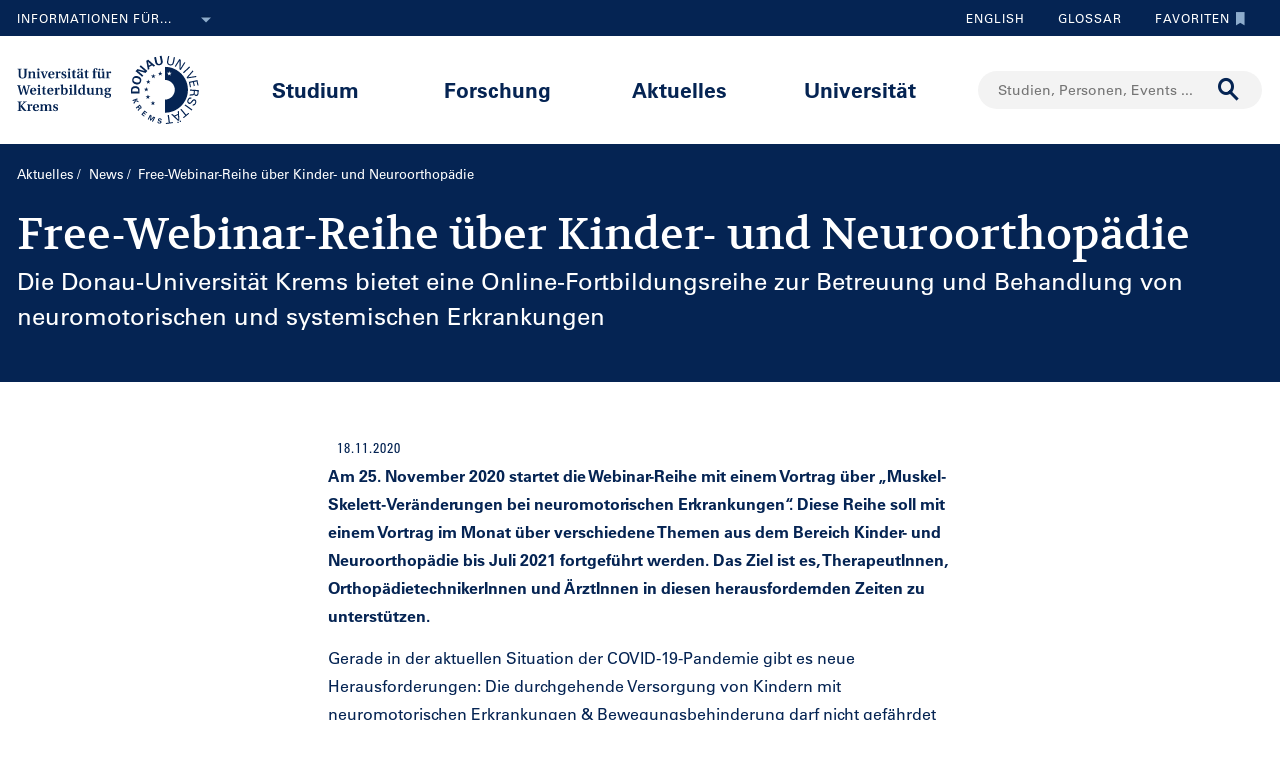

--- FILE ---
content_type: text/html;charset=UTF-8
request_url: https://www.donau-uni.ac.at/de/aktuelles/news/2020/free-webinar-reihe-ueber-kinder--und-neuroorthopaedie0.html
body_size: 15332
content:







<!DOCTYPE html>

<html lang="de">
    <head>
    <!-- Google Tag Manager -->
<script data-cmp-vendor="s905" type="text/plain" class="cmplazyload">(function(w,d,s,l,i){w[l]=w[l]||[];w[l].push({'gtm.start':
new Date().getTime(),event:'gtm.js'});var f=d.getElementsByTagName(s)[0],
j=d.createElement(s),dl=l!='dataLayer'?'&l='+l:'';j.async=true;j.src=
'https://www.googletagmanager.com/gtm.js?id='+i+dl;f.parentNode.insertBefore(j,f);
})(window,document,'script','dataLayer','GTM-5QSKZKZ');</script>
<!-- End Google Tag Manager -->



<meta charset="utf-8">
    <title>Free-Webinar-Reihe über Kinder- und Neuroorthopädie - Universität für Weiterbildung Krems</title>
    <meta name="searchTitle" content="Free-Webinar-Reihe über Kinder- und Neuroorthopädie">
        <meta name="keywords" content="Weninar, Free-Weninar-Reihe, Kinderorthopädie, Neuroorthopädie, neuromotorischen und systemischen Erkrankungen ">
        <meta name="description" content="Die Donau-Universität Krems bietet eine Online-Fortbildungsreihe zur Betreuung und Behandlung von neuromotorischen und systemischen Erkrankungen  ">


        <meta property="og:title" content="Free-Webinar-Reihe über Kinder- und Neuroorthopädie">
        <meta property="og:type" content="article">
        <meta property="og:description" content="Die Donau-Universität Krems bietet eine Online-Fortbildungsreihe zur Betreuung und Behandlung von neuromotorischen und systemischen Erkrankungen  ">
    <meta property="og:url" content="https://www.donau-uni.ac.at/de/aktuelles/news/2020/free-webinar-reihe-ueber-kinder--und-neuroorthopaedie0.html">
        <meta property="og:image" content="https://www.donau-uni.ac.at/.imaging/mte/duk-theme/ogFacebook/dam/Administration/OG-Images/Universitaet-fuer-Weiterbildung-og-image.jpg/jcr:content/Universitaet-fuer-Weiterbildung-og-image.jpg">
        <meta property="og:image:type" content="image/jpeg">
        <meta property="og:image:width" content="1200">
        <meta property="og:image:height" content="630">
        <meta property="og:image" content="https://www.donau-uni.ac.at/.imaging/mte/duk-theme/ogWhatsApp/dam/Administration/OG-Images/Universitaet-fuer-Weiterbildung-Krems-og-image-small.jpg/jcr:content/Universitaet-fuer-Weiterbildung-Krems-og-image-small.jpg">
        <meta property="og:image:type" content="image/jpeg">
        <meta property="og:image:width" content="400">
        <meta property="og:image:height" content="400">
    <meta property="og:locale" content="de_DE">
        <meta property="og:locale:alternate" content="en_GB">
        <meta name="twitter:card" content="summary">
<meta content="width=device-width, initial-scale=1.0, minimum-scale=1.0, maximum-scale=2.0" name="viewport">
<link rel="stylesheet" href="/.resources/duk-templates/resources/base.css?v=3ad5bd00-ed37-45e3-988f-bca764f64dc2" />
<link rel="icon" type="image/png" href="/.resources/duk-templates/resources/images/favicon.ico" />

<meta name="duk-indexer-type" content="crawler">
<meta name="duk-page-type" content="news_page">
<meta name="duk-page-tree" content="/de">
<meta name="duk-suggest-cfq" content="crawler_de">
<meta name="validFrom" content="1970-01-01T00:00:00Z">
<meta name="validTo" content="2100-01-01T00:00:00Z">
<style>html{visibility: hidden; opacity: 0;}</style>
<link rel="preload" href="/.resources/duk-templates/resources/fonts/volkhov/volkhov-v17-latin-regular.woff2" as="font" type="font/woff2" crossorigin="anonymous">
<link rel="preload" href="/.resources/duk-templates/resources/fonts/iconfont/iconfont.ttf?fket2c" as="font" type="font/ttf" crossorigin="anonymous">
<link rel="preload" href="/.resources/duk-templates/resources/fonts/univers/UniversLTW04-55Roman.woff2" as="font" type="font/woff2" crossorigin="anonymous">
<link rel="preload" href="/.resources/duk-templates/resources/fonts/univers/UniversLTW04-57Condensed.woff2" as="font" type="font/woff2" crossorigin="anonymous">
<link rel="preload" href="/.resources/duk-templates/resources/fonts/univers/UniversLTW04-65Bold.woff2" as="font" type="font/woff2" crossorigin="anonymous">
    </head>
    <body>
    <style>
        :root {
            --factboxColor: #052453;
        }
        .color-scheme {
            background-color: #BED0E5 !important;
        }
    </style>
    <!-- Google Tag Manager (noscript) -->
<noscript><iframe title="Google Tag Manager (noscript)" src="https://www.googletagmanager.com/ns.html?id=GTM-5QSKZKZ" height="0" width="0" style="display:none;visibility:hidden" aria-hidden="true"></iframe></noscript>
<!-- End Google Tag Manager (noscript) -->
    <script>window.cmp_setlang = "DE";</script>
    <script>if(!("gdprAppliesGlobally" in window)){window.gdprAppliesGlobally=true}if(!("cmp_id" in window)||window.cmp_id<1){window.cmp_id=0}if(!("cmp_cdid" in window)){window.cmp_cdid="1e47c798caa5"}if(!("cmp_params" in window)){window.cmp_params=""}if(!("cmp_host" in window)){window.cmp_host="b.delivery.consentmanager.net"}if(!("cmp_cdn" in window)){window.cmp_cdn="cdn.consentmanager.net"}if(!("cmp_proto" in window)){window.cmp_proto="https:"}if(!("cmp_codesrc" in window)){window.cmp_codesrc="1"}window.cmp_getsupportedLangs=function(){var b=["DE","EN","FR","IT","NO","DA","FI","ES","PT","RO","BG","ET","EL","GA","HR","LV","LT","MT","NL","PL","SV","SK","SL","CS","HU","RU","SR","ZH","TR","UK","AR","BS"];if("cmp_customlanguages" in window){for(var a=0;a<window.cmp_customlanguages.length;a++){b.push(window.cmp_customlanguages[a].l.toUpperCase())}}return b};window.cmp_getRTLLangs=function(){var a=["AR"];if("cmp_customlanguages" in window){for(var b=0;b<window.cmp_customlanguages.length;b++){if("r" in window.cmp_customlanguages[b]&&window.cmp_customlanguages[b].r){a.push(window.cmp_customlanguages[b].l)}}}return a};window.cmp_getlang=function(j){if(typeof(j)!="boolean"){j=true}if(j&&typeof(cmp_getlang.usedlang)=="string"&&cmp_getlang.usedlang!==""){return cmp_getlang.usedlang}var g=window.cmp_getsupportedLangs();var c=[];var f=location.hash;var e=location.search;var a="languages" in navigator?navigator.languages:[];if(f.indexOf("cmplang=")!=-1){c.push(f.substr(f.indexOf("cmplang=")+8,2).toUpperCase())}else{if(e.indexOf("cmplang=")!=-1){c.push(e.substr(e.indexOf("cmplang=")+8,2).toUpperCase())}else{if("cmp_setlang" in window&&window.cmp_setlang!=""){c.push(window.cmp_setlang.toUpperCase())}else{if(a.length>0){for(var d=0;d<a.length;d++){c.push(a[d])}}}}}if("language" in navigator){c.push(navigator.language)}if("userLanguage" in navigator){c.push(navigator.userLanguage)}var h="";for(var d=0;d<c.length;d++){var b=c[d].toUpperCase();if(g.indexOf(b)!=-1){h=b;break}if(b.indexOf("-")!=-1){b=b.substr(0,2)}if(g.indexOf(b)!=-1){h=b;break}}if(h==""&&typeof(cmp_getlang.defaultlang)=="string"&&cmp_getlang.defaultlang!==""){return cmp_getlang.defaultlang}else{if(h==""){h="EN"}}h=h.toUpperCase();return h};(function(){var u=document;var v=u.getElementsByTagName;var h=window;var o="";var b="_en";if("cmp_getlang" in h){o=h.cmp_getlang().toLowerCase();if("cmp_customlanguages" in h){for(var q=0;q<h.cmp_customlanguages.length;q++){if(h.cmp_customlanguages[q].l.toUpperCase()==o.toUpperCase()){o="en";break}}}b="_"+o}function x(i,e){var w="";i+="=";var s=i.length;var d=location;if(d.hash.indexOf(i)!=-1){w=d.hash.substr(d.hash.indexOf(i)+s,9999)}else{if(d.search.indexOf(i)!=-1){w=d.search.substr(d.search.indexOf(i)+s,9999)}else{return e}}if(w.indexOf("&")!=-1){w=w.substr(0,w.indexOf("&"))}return w}var k=("cmp_proto" in h)?h.cmp_proto:"https:";if(k!="http:"&&k!="https:"){k="https:"}var g=("cmp_ref" in h)?h.cmp_ref:location.href;var j=u.createElement("script");j.setAttribute("data-cmp-ab","1");var c=x("cmpdesign","cmp_design" in h?h.cmp_design:"");var f=x("cmpregulationkey","cmp_regulationkey" in h?h.cmp_regulationkey:"");var r=x("cmpgppkey","cmp_gppkey" in h?h.cmp_gppkey:"");var n=x("cmpatt","cmp_att" in h?h.cmp_att:"");j.src=k+"//"+h.cmp_host+"/delivery/cmp.php?"+("cmp_id" in h&&h.cmp_id>0?"id="+h.cmp_id:"")+("cmp_cdid" in h?"&cdid="+h.cmp_cdid:"")+"&h="+encodeURIComponent(g)+(c!=""?"&cmpdesign="+encodeURIComponent(c):"")+(f!=""?"&cmpregulationkey="+encodeURIComponent(f):"")+(r!=""?"&cmpgppkey="+encodeURIComponent(r):"")+(n!=""?"&cmpatt="+encodeURIComponent(n):"")+("cmp_params" in h?"&"+h.cmp_params:"")+(u.cookie.length>0?"&__cmpfcc=1":"")+"&l="+o.toLowerCase()+"&o="+(new Date()).getTime();j.type="text/javascript";j.async=true;if(u.currentScript&&u.currentScript.parentElement){u.currentScript.parentElement.appendChild(j)}else{if(u.body){u.body.appendChild(j)}else{var t=v("body");if(t.length==0){t=v("div")}if(t.length==0){t=v("span")}if(t.length==0){t=v("ins")}if(t.length==0){t=v("script")}if(t.length==0){t=v("head")}if(t.length>0){t[0].appendChild(j)}}}var m="js";var p=x("cmpdebugunminimized","cmpdebugunminimized" in h?h.cmpdebugunminimized:0)>0?"":".min";var a=x("cmpdebugcoverage","cmp_debugcoverage" in h?h.cmp_debugcoverage:"");if(a=="1"){m="instrumented";p=""}var j=u.createElement("script");j.src=k+"//"+h.cmp_cdn+"/delivery/"+m+"/cmp"+b+p+".js";j.type="text/javascript";j.setAttribute("data-cmp-ab","1");j.async=true;if(u.currentScript&&u.currentScript.parentElement){u.currentScript.parentElement.appendChild(j)}else{if(u.body){u.body.appendChild(j)}else{var t=v("body");if(t.length==0){t=v("div")}if(t.length==0){t=v("span")}if(t.length==0){t=v("ins")}if(t.length==0){t=v("script")}if(t.length==0){t=v("head")}if(t.length>0){t[0].appendChild(j)}}}})();window.cmp_addFrame=function(b){if(!window.frames[b]){if(document.body){var a=document.createElement("iframe");a.style.cssText="display:none";if("cmp_cdn" in window&&"cmp_ultrablocking" in window&&window.cmp_ultrablocking>0){a.src="//"+window.cmp_cdn+"/delivery/empty.html"}a.name=b;a.setAttribute("title","Intentionally hidden, please ignore");a.setAttribute("role","none");a.setAttribute("tabindex","-1");document.body.appendChild(a)}else{window.setTimeout(window.cmp_addFrame,10,b)}}};window.cmp_rc=function(h){var b=document.cookie;var f="";var d=0;while(b!=""&&d<100){d++;while(b.substr(0,1)==" "){b=b.substr(1,b.length)}var g=b.substring(0,b.indexOf("="));if(b.indexOf(";")!=-1){var c=b.substring(b.indexOf("=")+1,b.indexOf(";"))}else{var c=b.substr(b.indexOf("=")+1,b.length)}if(h==g){f=c}var e=b.indexOf(";")+1;if(e==0){e=b.length}b=b.substring(e,b.length)}return(f)};window.cmp_stub=function(){var a=arguments;__cmp.a=__cmp.a||[];if(!a.length){return __cmp.a}else{if(a[0]==="ping"){if(a[1]===2){a[2]({gdprApplies:gdprAppliesGlobally,cmpLoaded:false,cmpStatus:"stub",displayStatus:"hidden",apiVersion:"2.0",cmpId:31},true)}else{a[2](false,true)}}else{if(a[0]==="getUSPData"){a[2]({version:1,uspString:window.cmp_rc("")},true)}else{if(a[0]==="getTCData"){__cmp.a.push([].slice.apply(a))}else{if(a[0]==="addEventListener"||a[0]==="removeEventListener"){__cmp.a.push([].slice.apply(a))}else{if(a.length==4&&a[3]===false){a[2]({},false)}else{__cmp.a.push([].slice.apply(a))}}}}}}};window.cmp_gpp_ping=function(){return{gppVersion:"1.0",cmpStatus:"stub",cmpDisplayStatus:"hidden",supportedAPIs:["tcfca","usnat","usca","usva","usco","usut","usct"],cmpId:31}};window.cmp_gppstub=function(){var a=arguments;__gpp.q=__gpp.q||[];if(!a.length){return __gpp.q}var g=a[0];var f=a.length>1?a[1]:null;var e=a.length>2?a[2]:null;if(g==="ping"){return window.cmp_gpp_ping()}else{if(g==="addEventListener"){__gpp.e=__gpp.e||[];if(!("lastId" in __gpp)){__gpp.lastId=0}__gpp.lastId++;var c=__gpp.lastId;__gpp.e.push({id:c,callback:f});return{eventName:"listenerRegistered",listenerId:c,data:true,pingData:window.cmp_gpp_ping()}}else{if(g==="removeEventListener"){var h=false;__gpp.e=__gpp.e||[];for(var d=0;d<__gpp.e.length;d++){if(__gpp.e[d].id==e){__gpp.e[d].splice(d,1);h=true;break}}return{eventName:"listenerRemoved",listenerId:e,data:h,pingData:window.cmp_gpp_ping()}}else{if(g==="getGPPData"){return{sectionId:3,gppVersion:1,sectionList:[],applicableSections:[0],gppString:"",pingData:window.cmp_gpp_ping()}}else{if(g==="hasSection"||g==="getSection"||g==="getField"){return null}else{__gpp.q.push([].slice.apply(a))}}}}}};window.cmp_msghandler=function(d){var a=typeof d.data==="string";try{var c=a?JSON.parse(d.data):d.data}catch(f){var c=null}if(typeof(c)==="object"&&c!==null&&"__cmpCall" in c){var b=c.__cmpCall;window.__cmp(b.command,b.parameter,function(h,g){var e={__cmpReturn:{returnValue:h,success:g,callId:b.callId}};d.source.postMessage(a?JSON.stringify(e):e,"*")})}if(typeof(c)==="object"&&c!==null&&"__uspapiCall" in c){var b=c.__uspapiCall;window.__uspapi(b.command,b.version,function(h,g){var e={__uspapiReturn:{returnValue:h,success:g,callId:b.callId}};d.source.postMessage(a?JSON.stringify(e):e,"*")})}if(typeof(c)==="object"&&c!==null&&"__tcfapiCall" in c){var b=c.__tcfapiCall;window.__tcfapi(b.command,b.version,function(h,g){var e={__tcfapiReturn:{returnValue:h,success:g,callId:b.callId}};d.source.postMessage(a?JSON.stringify(e):e,"*")},b.parameter)}if(typeof(c)==="object"&&c!==null&&"__gppCall" in c){var b=c.__gppCall;window.__gpp(b.command,function(h,g){var e={__gppReturn:{returnValue:h,success:g,callId:b.callId}};d.source.postMessage(a?JSON.stringify(e):e,"*")},"parameter" in b?b.parameter:null,"version" in b?b.version:1)}};window.cmp_setStub=function(a){if(!(a in window)||(typeof(window[a])!=="function"&&typeof(window[a])!=="object"&&(typeof(window[a])==="undefined"||window[a]!==null))){window[a]=window.cmp_stub;window[a].msgHandler=window.cmp_msghandler;window.addEventListener("message",window.cmp_msghandler,false)}};window.cmp_setGppStub=function(a){if(!(a in window)||(typeof(window[a])!=="function"&&typeof(window[a])!=="object"&&(typeof(window[a])==="undefined"||window[a]!==null))){window[a]=window.cmp_gppstub;window[a].msgHandler=window.cmp_msghandler;window.addEventListener("message",window.cmp_msghandler,false)}};window.cmp_addFrame("__cmpLocator");if(!("cmp_disableusp" in window)||!window.cmp_disableusp){window.cmp_addFrame("__uspapiLocator")}if(!("cmp_disabletcf" in window)||!window.cmp_disabletcf){window.cmp_addFrame("__tcfapiLocator")}if(!("cmp_disablegpp" in window)||!window.cmp_disablegpp){window.cmp_addFrame("__gppLocator")}window.cmp_setStub("__cmp");if(!("cmp_disabletcf" in window)||!window.cmp_disabletcf){window.cmp_setStub("__tcfapi")}if(!("cmp_disableusp" in window)||!window.cmp_disableusp){window.cmp_setStub("__uspapi")}if(!("cmp_disablegpp" in window)||!window.cmp_disablegpp){window.cmp_setGppStub("__gpp")};</script>


        <div class="navigation" role="region" aria-label="Navigationsbereich">
<nav class="accessibility-nav" role="navigation" aria-label="Barrierefreiheit Navigation">
    <ul>
            <li>
                <a href="#mainContent">Zum Hauptinhalt springen</a>
            </li>
            <li>
                <a href="#search">Zur Suchmaske springen</a>
            </li>
            <li>
                <a href="#main-nav">Zur Hauptnavigation springen</a>
            </li>
            <li>
                <a href="#top-nav">Zur Toolnavigation springen</a>
            </li>
    </ul>
</nav>
<nav id="top-nav" class="top-nav" role="navigation" aria-label="Toolnavigation">
    <div class="container">
            <div class="left-top-nav col-lg-6">

    <div class="info-dropdown dropdown">
        <button class="btn btn-primary dropdown-toggle" type="button" data-toggle="dropdown">Informationen für...<em class="icon-ic_Arrow_Down"></em></button>
        <ul class="dropdown-menu">
                <li>


















        <a href="/de/zielgruppen/studieninteressierte.html"
            >
                <em class="icon-ic-arrow-dropdown-right"></em>
            
            <span>Studieninteressierte</span>
            
            <div class="clearfix"></div>
        </a>

</li>
                <li>


















        <a href="/de/zielgruppen/studierende.html"
            >
                <em class="icon-ic-arrow-dropdown-right"></em>
            
            <span>Studierende</span>
            
            <div class="clearfix"></div>
        </a>

</li>
                <li>


















        <a href="/de/zielgruppen/wissenschafterinnen.html"
            >
                <em class="icon-ic-arrow-dropdown-right"></em>
            
            <span>Wissenschafter_innen</span>
            
            <div class="clearfix"></div>
        </a>

</li>
                <li>


















        <a href="/de/aktuelles/presse-medien.html"
            >
                <em class="icon-ic-arrow-dropdown-right"></em>
            
            <span>Presse &amp; Medien</span>
            
            <div class="clearfix"></div>
        </a>

</li>
                <li>


















        <a href="/de/zielgruppen/absolventinnen.html"
            >
                <em class="icon-ic-arrow-dropdown-right"></em>
            
            <span>Absolvent_innen</span>
            
            <div class="clearfix"></div>
        </a>

</li>
                <li>


















        <a href="/de/zielgruppen/besucherinnen.html"
            >
                <em class="icon-ic-arrow-dropdown-right"></em>
            
            <span>Besucher_innen</span>
            
            <div class="clearfix"></div>
        </a>

</li>
                <li>


















        <a href="/de/zielgruppen/mitarbeiterinnen.html"
            >
                <em class="icon-ic-arrow-dropdown-right"></em>
            
            <span>Mitarbeiter_innen</span>
            
            <div class="clearfix"></div>
        </a>

</li>
                <li>


















        <a href="/de/universitaet/organisation/karriereportal.html"
            >
                <em class="icon-ic-arrow-dropdown-right"></em>
            
            <span>Bewerber_innen</span>
            
            <div class="clearfix"></div>
        </a>

</li>
        </ul>
    </div>
            </div>
            <div class="right-top-nav col-lg-6">


                
                <a href="/en/news/news.html" class="lang-switch">
                English
                </a>
                


        <a href="/de/glossar.html" class="alphabetical"><span class="visually-hidden">Zum Glossar</span>Glossar</a>


        <a href="/de/services/favorites.html" class="favorite-link overlay-opener" data-src="/de/services/emptyfavoritesoverlaypage.html"><span class="visually-hidden">Zu den Favoriten</span>Favoriten<em class="icon-ic_Bookmark_Idle"></em></a>

            </div>
    </div>
</nav>



<nav id="main-nav" class="main-nav" role="navigation" aria-label="Seiteninhalt">
    <div class="container">
        <div class="left-main-nav col-lg-2 col-sm-5">
            <a title="Universität für Weiterbildung Krems" href="/de.html">
                    <img src="/dam/jcr:54ce3053-4fde-4d50-9e70-1c1a357be660/uwk-logo-dt-blue.svg" alt="Logo - Universität für Weiterbildung Krems" />
            </a>
            <span class="helper"></span>
        </div>
        <div class="mid-main-nav col-lg-7">
            <a href="#" class="go-back">Zurück</a>
            <ul role="menu">
                            <li class="uuid-cae4bcb0-0411-4abc-a873-3e7cd313353c"><a href="/de/studium.html">Studium</a>
                                <ul class="duk-mdd">
                                    <li>
                                        <div class="megadropdown">
                                            <div class="container">
                                                        




<div class="col-lg-3 conn">







        <a class="teaser-outer teaser-outer-hl" href="/de/studium.html" target="_self">









    <div class="teaser  highlight  bg-transparent" >





            <div class="teaser-flex">
        <div class="img-wrapper center">
            <img src="/.imaging/mte/duk-theme/teaser/dam/DUK-Bildwelt/Campus/Teaserbilder/universitaet-fuer-weiterbildung-krems-campus-architektur-5.jpg/jcr:content/universitaet-fuer-weiterbildung-krems-campus-architektur-5.jpg" alt="" title="&copy; Walter Skokanitsch" />
        </div>
                    <div class="content-wrapper">
                            <h3>Weiterbilden an der Universität Krems</h3>
                    </div>

            </div>



    </div>
    </a>






        <a class="teaser-outer teaser-outer-hl" href="/de/studium/studium-suchen.html" target="_self">









    <div class="teaser  highlight  bg-transparent" >





            <div class="teaser-flex">
        <div class="img-wrapper center">
            <img src="/.imaging/mte/duk-theme/teaser/dam/Donau-Uni/Studium/MDD/Stackable-Programs-Weiterbildungsprogramme-UWK-Walter-Skokanitsch.jpg/jcr:content/Stackable-Programs-Weiterbildungsprogramme-UWK-Walter-Skokanitsch.jpg" alt="Imagebild" title="&copy; Walter Skokanitsch" />
        </div>
                    <div class="content-wrapper">
                            <h3>Zur Studiensuche</h3>
                    </div>

            </div>



    </div>
    </a>

</div>

    
    




<div class="col-lg-3 bg-transparent">
        <div class="hline">
            <p>
                    Ihr Studium finden
                    <em class="icon-ic-arrow-right"></em>
            </p>
        </div>


















            <!-- headline -->
            <p  class="">
            
            Nach Themen
            
            
            
            </p>

        <ul class="linkList">

    <li>


















        <a href="/de/studium/studium-suchen.html?scrollheight=0&amp;sorting=ascend&amp;queryStr=&amp;activeSubjects=912c4ab0-37fb-4e26-9ede-45405493f5bb%3B&amp;subjects-header=false&amp;subjects=912c4ab0-37fb-4e26-9ede-45405493f5bb&amp;subsubject-header=true&amp;research-header=false&amp;subresearch-header-1=false&amp;subresearch-header-2=false&amp;format-header=false&amp;lang-header=false&amp;subsubject-header=true&amp;subresearch-header-1=false&amp;subresearch-header-2=false"
            >
            
            <span>Bauen &amp; Umwelt</span>
            
            <div class="clearfix"></div>
        </a>

</li>
    <li>


















        <a href="/de/studium/studium-suchen.html?scrollheight=0&amp;sorting=ascend&amp;queryStr=&amp;activeSubjects=b3c2664f-4d5e-4495-ba48-a3ccf3802f78%3B&amp;subjects-header=false&amp;subjects=b3c2664f-4d5e-4495-ba48-a3ccf3802f78&amp;subsubject-header=true&amp;research-header=false&amp;subresearch-header-1=false&amp;subresearch-header-2=false&amp;format-header=false&amp;lang-header=false&amp;subsubject-header=true&amp;subresearch-header-1=false&amp;subresearch-header-2=false"
            >
            
            <span>Bildung</span>
            
            <div class="clearfix"></div>
        </a>

</li>
    <li>


















        <a href="/de/studium/studium-suchen.html?scrollheight=0&amp;sorting=ascend&amp;queryStr=&amp;activeSubjects=cee7326b-46da-4454-87bf-fdee349ded70%3B&amp;subjects-header=false&amp;subjects=cee7326b-46da-4454-87bf-fdee349ded70&amp;subsubject-header=true&amp;research-header=false&amp;subresearch-header-1=false&amp;subresearch-header-2=false&amp;format-header=false&amp;lang-header=false&amp;subsubject-header=true&amp;subresearch-header-1=false&amp;subresearch-header-2=false"
            >
            
            <span>Digitalisierung &amp; Sensorik</span>
            
            <div class="clearfix"></div>
        </a>

</li>
    <li>


















        <a href="/de/studium/studium-suchen.html?scrollheight=0&amp;sorting=ascend&amp;queryStr=&amp;activeSubjects=4857ea2d-0f3d-4950-99c6-e12ea2f2e43f%3B&amp;subjects-header=false&amp;subjects=4857ea2d-0f3d-4950-99c6-e12ea2f2e43f&amp;subsubject-header=true&amp;research-header=false&amp;subresearch-header-1=false&amp;subresearch-header-2=false&amp;format-header=false&amp;lang-header=false&amp;subsubject-header=true&amp;subresearch-header-1=false&amp;subresearch-header-2=false"
            >
            
            <span>Gesundheit &amp; Medizin</span>
            
            <div class="clearfix"></div>
        </a>

</li>
    <li>


















        <a href="/de/studium/studium-suchen.html?scrollheight=0&amp;sorting=ascend&amp;queryStr=&amp;activeSubjects=f09f6b13-5aa1-41ae-a8b2-91bf37aa1cdf%3B&amp;subjects-header=false&amp;subjects=f09f6b13-5aa1-41ae-a8b2-91bf37aa1cdf&amp;subsubject-header=true&amp;research-header=false&amp;subresearch-header-1=false&amp;subresearch-header-2=false&amp;format-header=false&amp;lang-header=false&amp;subsubject-header=true&amp;subresearch-header-1=false&amp;subresearch-header-2=false"
            >
            
            <span>Kunst &amp; Kultur</span>
            
            <div class="clearfix"></div>
        </a>

</li>
    <li>


















        <a href="/de/studium/studium-suchen.html?scrollheight=0&amp;sorting=ascend&amp;queryStr=&amp;activeSubjects=24bbbfa6-c499-436a-b024-a06998efd076%3B&amp;subjects-header=false&amp;subjects=24bbbfa6-c499-436a-b024-a06998efd076&amp;subsubject-header=true&amp;research-header=false&amp;subresearch-header-1=false&amp;subresearch-header-2=false&amp;format-header=false&amp;lang-header=false&amp;subsubject-header=true&amp;subresearch-header-1=false&amp;subresearch-header-2=false"
            >
            
            <span>Medien &amp; Kommunikation</span>
            
            <div class="clearfix"></div>
        </a>

</li>
    <li>


















        <a href="/de/studium/studium-suchen.html?scrollheight=0&amp;sorting=ascend&amp;queryStr=&amp;activeSubjects=1559274b-4a7b-4319-b80b-42c1a927eec9%3B&amp;subjects-header=false&amp;subjects=1559274b-4a7b-4319-b80b-42c1a927eec9&amp;subsubject-header=true&amp;research-header=false&amp;subresearch-header-1=false&amp;subresearch-header-2=false&amp;format-header=false&amp;lang-header=false&amp;subsubject-header=true&amp;subresearch-header-1=false&amp;subresearch-header-2=false"
            >
            
            <span>Migration &amp; Internationales</span>
            
            <div class="clearfix"></div>
        </a>

</li>
    <li>


















        <a href="/de/studium/studium-suchen.html?scrollheight=0&amp;sorting=ascend&amp;queryStr=&amp;activeSubjects=ba234ff8-f0d2-48ea-86ca-002e3df301fa%3B&amp;subjects-header=false&amp;subjects=ba234ff8-f0d2-48ea-86ca-002e3df301fa&amp;subsubject-header=true&amp;research-header=false&amp;subresearch-header-1=false&amp;subresearch-header-2=false&amp;format-header=false&amp;lang-header=false&amp;subsubject-header=true&amp;subresearch-header-1=false&amp;subresearch-header-2=false"
            >
            
            <span>Psychotherapie &amp; Soziales</span>
            
            <div class="clearfix"></div>
        </a>

</li>
    <li>


















        <a href="/de/studium/studium-suchen.html?scrollheight=0&amp;sorting=ascend&amp;queryStr=&amp;activeSubjects=61143b1e-b2e7-4fc1-b0dd-0c7484bc8fc0%3B&amp;subjects-header=false&amp;subjects=61143b1e-b2e7-4fc1-b0dd-0c7484bc8fc0&amp;subsubject-header=true&amp;research-header=false&amp;subresearch-header-1=false&amp;subresearch-header-2=false&amp;format-header=false&amp;lang-header=false&amp;subsubject-header=true&amp;subresearch-header-1=false&amp;subresearch-header-2=false"
            >
            
            <span>Recht &amp; Verwaltung</span>
            
            <div class="clearfix"></div>
        </a>

</li>
    <li>


















        <a href="/de/studium/studium-suchen.html?scrollheight=0&amp;sorting=ascend&amp;queryStr=&amp;activeSubjects=be9167ee-916d-4591-a68c-2f58a96cea8d%3B&amp;subjects-header=false&amp;subjects=be9167ee-916d-4591-a68c-2f58a96cea8d&amp;subsubject-header=true&amp;research-header=false&amp;subresearch-header-1=false&amp;subresearch-header-2=false&amp;format-header=false&amp;lang-header=false&amp;subsubject-header=true&amp;subresearch-header-1=false&amp;subresearch-header-2=false"
            >
            
            <span>Wirtschaft &amp; Unternehmensführung</span>
            
            <div class="clearfix"></div>
        </a>

</li>


        </ul>

</div>

    
    




<div class="col-lg-3 bg-transparent">
        <div class="hline">
            <p class="mdd-no-headline">
                    
            </p>
        </div>


















            <!-- headline -->
            <p  class="">
            
            Nach Studienvariante
            
            
            
            </p>

        <ul class="linkList">

    <li>


















        <a href="/de/studium/studium-suchen.html?scrollheight=351.20001220703125&amp;queryStr=&amp;subjects-header=false&amp;subsubject-header=false&amp;research-header=false&amp;degrees=PhD&amp;subresearch-header-1=false&amp;subresearch-header-2=false&amp;format-header=false&amp;lang-header=false&amp;subsubject-header=false&amp;subresearch-header-1=false&amp;subresearch-header-2=false"
            >
            
            <span>PhD</span>
            
            <div class="clearfix"></div>
        </a>

</li>
    <li>


















        <a href="/de/studium/studium-suchen.html?scrollheight=0&amp;queryStr=&amp;subjects-header=false&amp;subsubject-header=false&amp;research-header=false&amp;degrees=Master&amp;subresearch-header-1=true&amp;subresearch-header-2=false&amp;format-header=false&amp;lang-header=false&amp;subsubject-header=false&amp;subresearch-header-1=true&amp;subresearch-header-2=false"
            >
            
            <span>Master, MBA, LL.M.</span>
            
            <div class="clearfix"></div>
        </a>

</li>
    <li>


















        <a href="/de/studium/studium-suchen.html?scrollheight=0&amp;queryStr=&amp;subjects-header=false&amp;subsubject-header=false&amp;research-header=false&amp;degrees=Bachelor&amp;subresearch-header-1=false&amp;subresearch-header-2=true&amp;format-header=false&amp;lang-header=false&amp;subsubject-header=false&amp;subresearch-header-1=false&amp;subresearch-header-2=true"
            >
            
            <span>Bachelor</span>
            
            <div class="clearfix"></div>
        </a>

</li>
    <li>


















        <a href="/de/studium/studium-suchen.html?scrollheight=160&amp;queryStr=&amp;subjects-header=false&amp;subsubject-header=true&amp;research-header=false&amp;degrees=Academic+Expert+Program&amp;subresearch-header-1=true&amp;subresearch-header-2=true&amp;format-header=false&amp;lang-header=false&amp;subsubject-header=true&amp;subresearch-header-1=true&amp;subresearch-header-2=true"
            >
            
            <span>Academic Expert Program</span>
            
            <div class="clearfix"></div>
        </a>

</li>
    <li>


















        <a href="/de/studium/studium-suchen.html?scrollheight=0&amp;queryStr=&amp;subjects-header=false&amp;subsubject-header=false&amp;research-header=false&amp;degrees=Certificate+Program&amp;subresearch-header-1=false&amp;subresearch-header-2=false&amp;format-header=false&amp;lang-header=false&amp;subsubject-header=false&amp;subresearch-header-1=false&amp;subresearch-header-2=false"
            >
            
            <span>Certificate Program</span>
            
            <div class="clearfix"></div>
        </a>

</li>
    <li>


















        <a href="/de/studium/studium-suchen.html?scrollheight=145.60000610351562&amp;queryStr=&amp;subjects-header=false&amp;subsubject-header=true&amp;research-header=false&amp;degrees=Micro-Credential+Program&amp;subresearch-header-1=true&amp;subresearch-header-2=true&amp;format-header=false&amp;lang-header=false&amp;subsubject-header=true&amp;subresearch-header-1=true&amp;subresearch-header-2=true"
            >
            
            <span>Micro-Credential Program</span>
            
            <div class="clearfix"></div>
        </a>

</li>
    <li>


















        <a href="/de/studium/studium-suchen.html?scrollheight=163.1999969482422&amp;queryStr=&amp;subjects-header=false&amp;subsubject-header=true&amp;research-header=false&amp;degrees=Seminar&amp;subresearch-header-1=true&amp;subresearch-header-2=true&amp;format-header=false&amp;lang-header=false&amp;subsubject-header=true&amp;subresearch-header-1=true&amp;subresearch-header-2=true"
            >
            
            <span>Seminar</span>
            
            <div class="clearfix"></div>
        </a>

</li>


        </ul>

</div>

    
    




<div class="col-lg-3 empty-subheadline">
        <div class="hline">
            <p>
                    Rund ums Studieren
                    <em class="icon-ic-arrow-right"></em>
            </p>
        </div>














        <ul class="linkList">

    <li>


















        <a href="/de/studium/studienangebot.html"
            >
            
            <span>Studienangebot</span>
            
            <div class="clearfix"></div>
        </a>

</li>
    <li>


















        <a href="/de/studium/studienangebot/stackable-program.html"
            >
            
            <span>Stackable Programs</span>
            
            <div class="clearfix"></div>
        </a>

</li>
    <li>


















        <a href="/de/studium/berufsbegleitend-studieren.html"
            >
            
            <span>Berufsbegleitend studieren</span>
            
            <div class="clearfix"></div>
        </a>

</li>
    <li>


















        <a href="/de/universitaet/service/barrierefrei-studieren.html"
            >
            
            <span>Barrierefrei studieren</span>
            
            <div class="clearfix"></div>
        </a>

</li>
    <li>


















        <a href="/de/studium/studienorganisation.html"
            >
            
            <span>Studienorganisation</span>
            
            <div class="clearfix"></div>
        </a>

</li>
    <li>


















        <a href="/de/studium/studienorganisation/bewerbung.html"
            >
            
            <span>Bewerbung &amp; Zulassung</span>
            
            <div class="clearfix"></div>
        </a>

</li>
    <li>


















        <a href="/de/studium/studienorganisation/stipendien-finanzierung.html"
            >
            
            <span>Stipendien &amp; Finanzierung</span>
            
            <div class="clearfix"></div>
        </a>

</li>
    <li>


















        <a href="/de/universitaet/campus-krems/studieren-in-krems.html"
            >
            
            <span>Studieren in Krems</span>
            
            <div class="clearfix"></div>
        </a>

</li>
    <li>


















        <a href="/de/services/infomaterialbestellung.html"
            >
            
            <span>Infomaterial</span>
            
            <div class="clearfix"></div>
        </a>

</li>
    <li>


















        <a href="/de/studium/haeufige-fragen.html"
            >
            
            <span>Häufige Fragen</span>
            
            <div class="clearfix"></div>
        </a>

</li>


        </ul>

</div>

    
    
                                                                </div><div class="container">
                                                                <div class="col-lg-7 tag-row">





                                                                </div>
                                                <div class="col-lg-5">
                                                    <p class="caption">Universität für Weiterbildung Krems</p>
                                                </div>
                                            </div>
                                        </div>
                                    </li>
                                </ul>
                            </li>
                            <li class="uuid-6319bcbe-ac37-47b6-bb00-63b69e9fdca4"><a href="/de/forschung.html">Forschung</a>
                                <ul class="duk-mdd">
                                    <li>
                                        <div class="megadropdown">
                                            <div class="container">
                                                        




<div class="col-lg-3 conn">







        <a class="teaser-outer teaser-outer-hl" href="/de/aktuelles/news/2018/core-facility-geraete-eroeffnen-neues-methodenspektrum.html" target="_self">









    <div class="teaser  highlight has-tooltip  bg-transparent" >





            <div class="teaser-flex">
        <div class="img-wrapper center">
            <img src="/.imaging/mte/duk-theme/teaser/dam/Donau-Uni/Forschung/MDD/teaser-core-facility-geraete_-_skokanitsch-fotografie.jpg/jcr:content/teaser-core-facility-geraete_-_skokanitsch-fotografie.jpg" alt="Forschung" title="&copy; Walter Skokanitsch" />
        </div>
                    <div class="content-wrapper">
                            <h3>Core Facility</h3>
                            <p>Ger&auml;te er&ouml;ffnen neues Methodenspektrum</p>

                    </div>

            </div>



    </div>
    </a>

</div>

    
    




<div class="col-lg-3 empty-subheadline">
        <div class="hline">
            <p>
                    Schwerpunkte
                    <em class="icon-ic-arrow-right"></em>
            </p>
        </div>














        <ul class="linkList">

    <li>


















        <a href="/de/forschung/forschungsschwerpunkte/weiterbildungsforschung.html"
            >
            
            <span>Bildungstechnologien und Weiterbildungsforschung </span>
            
            <div class="clearfix"></div>
        </a>

</li>
    <li>


















        <a href="/de/forschung/forschungsschwerpunkte/evidenzbasierte-gesundheitsforschung.html"
            >
            
            <span>Evidenzbasierte Gesundheitsforschung</span>
            
            <div class="clearfix"></div>
        </a>

</li>
    <li>


















        <a href="/de/forschung/forschungsschwerpunkte/digitale-transformation-gesundheit-und-innovation.html"
            >
            
            <span>Innovation für kohäsive und nachhaltige Gesellschaften </span>
            
            <div class="clearfix"></div>
        </a>

</li>
    <li>


















        <a href="/de/forschung/forschungsschwerpunkte/kulturelles-erbe.html"
            >
            
            <span>Kulturelles Erbe</span>
            
            <div class="clearfix"></div>
        </a>

</li>
    <li>


















        <a href="/de/forschung/forschungsschwerpunkte/praeventive-und-regenerative-medizin.html"
            >
            
            <span>Präventive und Regenerative Medizin</span>
            
            <div class="clearfix"></div>
        </a>

</li>
    <li>


















        <a href="/de/forschung/forschungsschwerpunkte/transnationale-gesellschaften-und-migration-.html"
            >
            
            <span>Transnationale Gesellschaften und Migration </span>
            
            <div class="clearfix"></div>
        </a>

</li>


        </ul>

</div>

    
    




<div class="col-lg-3 empty-subheadline">
        <div class="hline">
            <p>
                    Projekte &amp; Aktuelles
                    <em class="icon-ic-arrow-right"></em>
            </p>
        </div>














        <ul class="linkList">

    <li>


















        <a href="/de/forschung.html"
            >
            
            <span>Aktuelles aus der Forschung</span>
            
            <div class="clearfix"></div>
        </a>

</li>
    <li>


















        <a href="/de/forschung/forschungshighlights.html"
            >
            
            <span>Forschungshighlights</span>
            
            <div class="clearfix"></div>
        </a>

</li>
    <li>


















        <a href="/de/forschung/fakultaetsuebergreifende-forschungsgruppen.html"
            >
            
            <span>Fakultätsübergreifende Forschungsgruppen</span>
            
            <div class="clearfix"></div>
        </a>

</li>
    <li>


















        <a href="/de/forschung/forschungsdatenbank.html"
            >
            
            <span>Forschungsdatenbank</span>
            
            <div class="clearfix"></div>
        </a>

</li>
    <li>


















        <a href="/de/universitaet/ueber-uns/berichte.html#Wissensbilanz"
            >
            
            <span>Wissensbilanz &amp; Forschungsbericht</span>
            
            <div class="clearfix"></div>
        </a>

</li>


        </ul>

</div>

    
    




<div class="col-lg-3 empty-subheadline">
        <div class="hline">
            <p>
                    PhD-Studien &amp; Services
                    <em class="icon-ic-arrow-right"></em>
            </p>
        </div>














        <ul class="linkList">

    <li>


















        <a href="/de/forschung/servicecenter-fuer-forschungsunterstuetzung-und-transfer.html"
            >
            
            <span>Servicecenter für Forschungsunterstützung und Transfer</span>
            
            <div class="clearfix"></div>
        </a>

</li>
    <li>


















        <a href="/de/forschung/servicecenter-fuer-forschungsunterstuetzung-und-transfer/technologietransfer.html"
            >
            
            <span>Technologietransfer</span>
            
            <div class="clearfix"></div>
        </a>

</li>
    <li>


















        <a href="/de/studium/studienangebot/phd-studien.html"
            >
            
            <span>PhD-Studien</span>
            
            <div class="clearfix"></div>
        </a>

</li>


        </ul>

</div>

    
    
                                                                </div><div class="container">
                                                                <div class="col-lg-7 tag-row">





                                                                </div>
                                                <div class="col-lg-5">
                                                    <p class="caption">Universität für Weiterbildung Krems</p>
                                                </div>
                                            </div>
                                        </div>
                                    </li>
                                </ul>
                            </li>
                            <li class="uuid-4cfef30c-308a-43f5-9f05-9004c7eebf16"><a href="/de/aktuelles.html">Aktuelles</a>
                                <ul class="duk-mdd">
                                    <li>
                                        <div class="megadropdown">
                                            <div class="container">
                                                        




<div class="col-lg-3 conn empty-subheadline">
        <div class="hline">
            <p>
                    News &amp; Veranstaltungen
                    <em class="icon-ic-arrow-right"></em>
            </p>
        </div>














        <ul class="linkList">

    <li>


















        <a href="/de/aktuelles/news.html"
            >
            
            <span>News</span>
            
            <div class="clearfix"></div>
        </a>

</li>
    <li>


















        <a href="/de/aktuelles/veranstaltungen.html"
            >
            
            <span>Veranstaltungen</span>
            
            <div class="clearfix"></div>
        </a>

</li>
    <li>


















        <a href="/de/aktuelles/newsletter.html"
            >
            
            <span>Newsletter</span>
            
            <div class="clearfix"></div>
        </a>

</li>


        </ul>

</div>

    
    




<div class="col-lg-3 empty-subheadline">
        <div class="hline">
            <p>
                    Presse &amp; Medien
                    <em class="icon-ic-arrow-right"></em>
            </p>
        </div>














        <ul class="linkList">

    <li>


















        <a href="/de/aktuelles/presse-medien.html"
            >
            
            <span>Medienarbeit</span>
            
            <div class="clearfix"></div>
        </a>

</li>
    <li>


















        <a href="/de/aktuelles/presse-medien/presseinformationen.html"
            >
            
            <span>Presseinformationen</span>
            
            <div class="clearfix"></div>
        </a>

</li>
    <li>


















        <a href="/de/aktuelles/presse-medien/medienberichte.html"
            >
            
            <span>Medienberichte</span>
            
            <div class="clearfix"></div>
        </a>

</li>
    <li>


















        <a href="/de/aktuelles/presse-medien/pressefotos-und-downloads.html"
            >
            
            <span>Pressefotos &amp; Downloads</span>
            
            <div class="clearfix"></div>
        </a>

</li>
    <li>


















        <a href="/de/aktuelles/presse-medien/pressekontakt.html"
            >
            
            <span>Kontakt</span>
            
            <div class="clearfix"></div>
        </a>

</li>


        </ul>

</div>

    
    




<div class="col-lg-3 empty-subheadline">
        <div class="hline">
            <p>
                    Upgrade
                    <em class="icon-ic-arrow-right"></em>
            </p>
        </div>














        <ul class="linkList">

    <li>


















        <a href="/de/aktuelles/upgrade-das-magazin-fuer-wissen-und-weiterdenken-der-universitaet-fuer-weiterbildung-krems.html"
            >
            
            <span>Über das Magazin</span>
            
            <div class="clearfix"></div>
        </a>

</li>
    <li>


















        <a href="/de/aktuelles/upgrade-das-magazin-fuer-wissen-und-weiterdenken-der-universitaet-fuer-weiterbildung-krems/alle-ausgaben/upgrade-3-4-25-wandel-und-akzente.html"
            >
            
            <span>Aktuelle Ausgabe</span>
            
            <div class="clearfix"></div>
        </a>

</li>
    <li>


















        <a href="/de/aktuelles/upgrade-das-magazin-fuer-wissen-und-weiterdenken-der-universitaet-fuer-weiterbildung-krems/alle-ausgaben.html"
            >
            
            <span>Übersicht aller Ausgaben</span>
            
            <div class="clearfix"></div>
        </a>

</li>
    <li>


















        <a href="/de/aktuelles/upgrade-das-magazin-fuer-wissen-und-weiterdenken-der-universitaet-fuer-weiterbildung-krems.html#upgradebestellung"
            >
            
            <span>Ausgaben bestellen</span>
            
            <div class="clearfix"></div>
        </a>

</li>


        </ul>

</div>

    
    




<div class="col-lg-3">







        <a class="teaser-outer teaser-outer-hl" href="/de/aktuelles/upgrade-das-magazin-fuer-wissen-und-weiterdenken-der-universitaet-fuer-weiterbildung-krems/alle-ausgaben/upgrade-3-4-25-wandel-und-akzente.html" target="_self">









    <div class="teaser  highlight  bg-transparent" >





            <div class="teaser-flex">
        <div class="img-wrapper center">
            <img src="/.imaging/mte/duk-theme/teaser/dam/Donau-Uni/Aktuelles/Upgrade/2025/3-4.25/Header_Upgrade.jpg/jcr:content/Header_Upgrade.jpg" alt="Sujetbild Cover upgrade 3/4.25"  />
        </div>
                    <div class="content-wrapper">
                            <h3>upgrade 3/4.25 – Wandel &amp; Akzente</h3>
                    </div>

            </div>



    </div>
    </a>

</div>

    
    
                                                                </div><div class="container">
                                                                <div class="col-lg-7 tag-row">
                                                                </div>
                                                <div class="col-lg-5">
                                                    <p class="caption">Universität für Weiterbildung Krems</p>
                                                </div>
                                            </div>
                                        </div>
                                    </li>
                                </ul>
                            </li>
                            <li class="uuid-c0dc30ab-4f76-46fd-8cf4-4928b95f3257"><a href="/de/universitaet.html">Universität</a>
                                <ul class="duk-mdd">
                                    <li>
                                        <div class="megadropdown">
                                            <div class="container">
                                                        




<div class="col-lg-3 conn empty-subheadline">
        <div class="hline">
            <p>
                    Auf einen Blick
                    <em class="icon-ic-arrow-right"></em>
            </p>
        </div>














        <ul class="linkList">

    <li>


















        <a href="/de/universitaet.html"
            >
            
            <span>Wir über uns</span>
            
            <div class="clearfix"></div>
        </a>

</li>
    <li>


















        <a href="/de/universitaet/ueber-uns/leitbild-strategie.html"
            >
            
            <span>Leitbild &amp; Strategie</span>
            
            <div class="clearfix"></div>
        </a>

</li>
    <li>


















        <a href="/de/universitaet/ueber-uns/zahlen-fakten.html"
            >
            
            <span>Zahlen &amp; Fakten</span>
            
            <div class="clearfix"></div>
        </a>

</li>
    <li>


















        <a href="/de/universitaet/ueber-uns/berichte.html"
            >
            
            <span>Berichte</span>
            
            <div class="clearfix"></div>
        </a>

</li>
    <li>


















        <a href="/de/universitaet/ueber-uns/geschichte.html"
            >
            
            <span>Geschichte</span>
            
            <div class="clearfix"></div>
        </a>

</li>
    <li>


















        <a href="/de/universitaet/ueber-uns/qualitaetsmanagement.html"
            >
            
            <span>Qualitätsmanagement</span>
            
            <div class="clearfix"></div>
        </a>

</li>


        </ul>

</div>

    
    




<div class="col-lg-3 empty-subheadline">
        <div class="hline">
            <p>
                    Leitung &amp; Struktur
                    <em class="icon-ic-arrow-right"></em>
            </p>
        </div>














        <ul class="linkList">

    <li>


















        <a href="/de/universitaet/organisation.html"
            >
            
            <span>Organisation</span>
            
            <div class="clearfix"></div>
        </a>

</li>
    <li>


















        <a href="/de/universitaet/organisation/rektorat.html"
            >
            
            <span>Rektorat</span>
            
            <div class="clearfix"></div>
        </a>

</li>
    <li>


















        <a href="/de/universitaet/organisation/gremien-organe.html"
            >
            
            <span>Gremien &amp; Organe</span>
            
            <div class="clearfix"></div>
        </a>

</li>
    <li>


















        <a href="/de/universitaet/organisation/universitaetsverwaltung.html"
            >
            
            <span>Universitätsverwaltung</span>
            
            <div class="clearfix"></div>
        </a>

</li>
    <li>


















        <a href="/de/universitaet/organisation/mitarbeiterinnen.html"
            >
            
            <span>Mitarbeiter_innen</span>
            
            <div class="clearfix"></div>
        </a>

</li>
    <li>


















        <a href="/de/universitaet/organisation/satzung.html"
            >
            
            <span>Satzung</span>
            
            <div class="clearfix"></div>
        </a>

</li>
    <li>


















        <a href="/de/universitaet/organisation/organisationsplan.html"
            >
            
            <span>Organisationsplan</span>
            
            <div class="clearfix"></div>
        </a>

</li>
    <li>


















        <a href="/de/universitaet/organisation/mitteilungsblaetter.html"
            >
            
            <span>Mitteilungsblätter</span>
            
            <div class="clearfix"></div>
        </a>

</li>
    <li>


















        <a href="/de/universitaet/organisation/karriereportal.html"
            >
            
            <span>Karriere</span>
            
            <div class="clearfix"></div>
        </a>

</li>


        </ul>

</div>

    
    




<div class="col-lg-3 empty-subheadline">
        <div class="hline">
            <p>
                    FAKULTÄTEN
                    <em class="icon-ic-arrow-right"></em>
            </p>
        </div>














        <ul class="linkList">

    <li>


















        <a href="/de/universitaet/fakultaeten.html"
            >
            
            <span>Überblick</span>
            
            <div class="clearfix"></div>
        </a>

</li>
    <li>


















        <a href="/de/universitaet/fakultaeten/gesundheit-medizin.html"
            >
            
            <span>Gesundheit &amp; Medizin</span>
            
            <div class="clearfix"></div>
        </a>

</li>
    <li>


















        <a href="/de/universitaet/fakultaeten/wirtschaft-globalisierung.html"
            >
            
            <span>Wirtschaft &amp; Globalisierung</span>
            
            <div class="clearfix"></div>
        </a>

</li>
    <li>


















        <a href="/de/universitaet/fakultaeten/bildung-kunst-architektur.html"
            >
            
            <span>Bildung, Kunst &amp; Architektur</span>
            
            <div class="clearfix"></div>
        </a>

</li>


        </ul>

</div>

    
    




<div class="col-lg-3 empty-subheadline">
        <div class="hline">
            <p>
                    Campus &amp; Service
                    <em class="icon-ic-arrow-right"></em>
            </p>
        </div>














        <ul class="linkList">

    <li>


















        <a href="/de/universitaet/campus-krems.html"
            >
            
            <span>Über den Campus Krems</span>
            
            <div class="clearfix"></div>
        </a>

</li>
    <li>


















        <a href="/de/universitaet/campus-krems/campusplan.html"
            >
            
            <span>Campusplan</span>
            
            <div class="clearfix"></div>
        </a>

</li>
    <li>


















        <a href="/de/universitaet/campus-krems/anreise.html"
            >
            
            <span>Anfahrt &amp; Orientierung</span>
            
            <div class="clearfix"></div>
        </a>

</li>
    <li>


















        <a href="/de/universitaet/service/servicecenter-fuer-internationale-beziehungen.html"
            >
            
            <span>International</span>
            
            <div class="clearfix"></div>
        </a>

</li>
    <li>


















        <a href="/de/universitaet/service/bibliothek.html"
            >
            
            <span>Bibliothek &amp; Archiv</span>
            
            <div class="clearfix"></div>
        </a>

</li>
    <li>


















        <a href="/de/universitaet/service/usi-krems.html"
            >
            
            <span>Universitäts-Sportinstitut Krems</span>
            
            <div class="clearfix"></div>
        </a>

</li>
    <li>


















        <a href="/de/universitaet/service/campus-cultur.html"
            >
            
            <span>Campus Cultur</span>
            
            <div class="clearfix"></div>
        </a>

</li>
    <li>


















        <a href="/de/universitaet/service/alumni-club.html"
            >
            
            <span>Alumni</span>
            
            <div class="clearfix"></div>
        </a>

</li>
    <li>


















        <a href="/de/universitaet/uni-shop.html"
            >
            
            <span>Uni-Shop</span>
            
            <div class="clearfix"></div>
        </a>

</li>
    <li>


















        <a href="/de/universitaet/service.html"
            >
            
            <span>Weitere Services</span>
            
            <div class="clearfix"></div>
        </a>

</li>


        </ul>

</div>

    
    
                                                                </div><div class="container">
                                                                <div class="col-lg-7 tag-row">
                                                                </div>
                                                <div class="col-lg-5">
                                                    <p class="caption">Universität für Weiterbildung Krems</p>
                                                </div>
                                            </div>
                                        </div>
                                    </li>
                                </ul>
                            </li>
            </ul>
            <p class="mobile-menu-caption">Universität für Weiterbildung Krems<br/> </p>
        </div>
        <div class="right-main-nav col-lg-3 col-sm-7">
            <div class="search">
                <form method="GET" class="ui-front" action="/de/services/suche.html">

                    <label for="search" class="visually-hidden">Suche nach Stichworten</label>
                    <input type="search" id="search" name="queryStr" autocomplete="on" placeholder="Studien, Personen, Events ..." data-langtree="de" data-contextpath="" data-results-container-id="searchList1" />
                    <button type="submit" tabindex="0" aria-label="Suche durchführen">
                        <em class="icon-ic_Search"></em>
                    </button>
                    <div id="searchList1" class="ui-menu-containers hide">
                        <div class="ui-menu-container for-studies">
                            <p class="title">Suche in Studium</p>
                        </div>
                        <div class="ui-menu-container for-autocomplete">
                                <p class="title">Suche allgemein</p>
                        </div>
                    </div>
                </form>

                <button id="mobile-search-button" class="mobile-only">
                    <span class="visually-hidden">
                        Zur Suchseite
                    </span>
                    <img src="/.resources/duk-templates/resources/images/icons/ic_Search.svg" alt=""/>
                </button>



        <a href="/de/services/favorites.html" class="favorite-link overlay-opener" data-src="/de/services/emptyfavoritesoverlaypage.html"><span class="visually-hidden">Zu den Favoriten</span><em class="icon-ic_Bookmark_Idle"></em></a>


                <a href="#" class="menu-opener"><span class="visually-hidden">Menü öffnen/schließen</span><em class="icon-ic_Burger"></em></a>
            </div>
        </div>
        <div class="mobile-menu">
            <div id="general-search-mobile" role="banner" aria-label="Header">
                <button class="search-close">
                    <img src="/.resources/duk-templates/resources/images/icons/ic-add.svg" />
                </button>
                <div class="container">
                    <h1>Suche</h1>
                    <div class="search">
                        <form method="GET" class="ui-front" action="/de/services/suche.html">
                            <div class="placeholderinput">
                                <input type="search" id="headerSearch" name="queryStr" autocomplete="off" data-langtree="de" data-contextpath="" value="" class="ui-autocomplete-input" data-results-container-id="searchList2">
                                <label for="headerSearch">Suche</label>
                            </div>
                            <button type="submit" tabindex="0" aria-label="Suche durchführen">
                                <em class="icon-ic_Search"></em>
                            </button>
                            <div id="searchList2" class="ui-menu-containers hide">
                                <div class="ui-menu-container for-studies">
                                    <p class="title">Suche in Studium</p>
                                </div>
                                <div class="ui-menu-container for-autocomplete">
                                        <p class="title">Suche allgemein</p>
                                </div>
                            </div>
                        </form>
                    </div>
                </div>
            </div>
            <div class="mobile-menu-scroll">
                <ul>
                            <li><a href="#" aria-expanded="false" data-open="uuid-cae4bcb0-0411-4abc-a873-3e7cd313353c">Studium<em class="icon-ic-arrow-right"></em></a></li>
                            <li><a href="#" aria-expanded="false" data-open="uuid-6319bcbe-ac37-47b6-bb00-63b69e9fdca4">Forschung<em class="icon-ic-arrow-right"></em></a></li>
                            <li><a href="#" aria-expanded="false" data-open="uuid-4cfef30c-308a-43f5-9f05-9004c7eebf16">Aktuelles<em class="icon-ic-arrow-right"></em></a></li>
                            <li><a href="#" aria-expanded="false" data-open="uuid-c0dc30ab-4f76-46fd-8cf4-4928b95f3257">Universität<em class="icon-ic-arrow-right"></em></a></li>
                </ul>
                <div class="mobile-top-nav">
                        <p>

        <a href="/de/glossar.html" class="alphabetical"><span class="visually-hidden">Zum Glossar</span>Glossar</a>
</p>



                <p>
                <a href="/en/news/news.html" class="lang-switch">
                English
                </a>
                </p>


    <div class="info-dropdown dropdown init-open">
        <button class="btn btn-primary dropdown-toggle" type="button" data-toggle="dropdown">Informationen für...<em class="icon-ic_Arrow_Down"></em></button>
        <ul class="dropdown-menu">
                <li>


















        <a href="/de/zielgruppen/studieninteressierte.html"
            >
                <em class="icon-ic-arrow-dropdown-right"></em>
            
            <span>Studieninteressierte</span>
            
            <div class="clearfix"></div>
        </a>

</li>
                <li>


















        <a href="/de/zielgruppen/studierende.html"
            >
                <em class="icon-ic-arrow-dropdown-right"></em>
            
            <span>Studierende</span>
            
            <div class="clearfix"></div>
        </a>

</li>
                <li>


















        <a href="/de/zielgruppen/wissenschafterinnen.html"
            >
                <em class="icon-ic-arrow-dropdown-right"></em>
            
            <span>Wissenschafter_innen</span>
            
            <div class="clearfix"></div>
        </a>

</li>
                <li>


















        <a href="/de/aktuelles/presse-medien.html"
            >
                <em class="icon-ic-arrow-dropdown-right"></em>
            
            <span>Presse &amp; Medien</span>
            
            <div class="clearfix"></div>
        </a>

</li>
                <li>


















        <a href="/de/zielgruppen/absolventinnen.html"
            >
                <em class="icon-ic-arrow-dropdown-right"></em>
            
            <span>Absolvent_innen</span>
            
            <div class="clearfix"></div>
        </a>

</li>
                <li>


















        <a href="/de/zielgruppen/besucherinnen.html"
            >
                <em class="icon-ic-arrow-dropdown-right"></em>
            
            <span>Besucher_innen</span>
            
            <div class="clearfix"></div>
        </a>

</li>
                <li>


















        <a href="/de/zielgruppen/mitarbeiterinnen.html"
            >
                <em class="icon-ic-arrow-dropdown-right"></em>
            
            <span>Mitarbeiter_innen</span>
            
            <div class="clearfix"></div>
        </a>

</li>
                <li>


















        <a href="/de/universitaet/organisation/karriereportal.html"
            >
                <em class="icon-ic-arrow-dropdown-right"></em>
            
            <span>Bewerber_innen</span>
            
            <div class="clearfix"></div>
        </a>

</li>
        </ul>
    </div>
                </div>
            </div>
            <p class="mobile-menu-caption">Universität für Weiterbildung Krems<br/> </p>
        </div>
    </div>
</nav>        </div>






<div class="header noimage" role="banner" aria-label="Header">
    <div class="container">


<nav id="breadcrumb" class="breadcrumb" role="navigation" aria-label="Breadcrumb Navigation">
    <ul>
                <li><a href="/de/aktuelles.html">Aktuelles</a></li>
                <li><a href="/de/aktuelles/news.html">News</a></li>
                <li>
                        <span>Free-Webinar-Reihe über Kinder- und Neuroorthopädie</span>
                </li>
    </ul>
    <div class="breadcrumb-crawler" style="display: none;">Aktuelles / News / Free-Webinar-Reihe über Kinder- und Neuroorthopädie</div>
</nav>


                <h1>
                    Free-Webinar-Reihe über Kinder- und Neuroorthopädie
                </h1>
                    <h2>
                        Die Donau-Universität Krems bietet eine Online-Fortbildungsreihe zur Betreuung und Behandlung von neuromotorischen und systemischen Erkrankungen  
                    </h2>

                    <div class="mailPageToForm">
                        <form id="mailPageToForm" >
                            <input type="hidden" id="pagetitle" name="pagetitle" data-form-target="pagetitle" value="Free-Webinar-Reihe über Kinder- und Neuroorthopädie" />
                            <input type="hidden" id="pageurl" name="pageurl" data-form-target="pageurl" value="www.donau-uni.ac.at/de/aktuelles/news/2020/free-webinar-reihe-ueber-kinder--und-neuroorthopaedie0.html" />
                            <input type="hidden" id="uuid" name="uuid" data-form-target="uuid" value="6d37d3ea-13fe-4a4e-950a-562cab6b3589" />
                            <button id="mailPageToFormSubmit" type="submit" class="overlay-opener" data-src="/de/forms/pagemailto.html">
                                <span class="visually-hidden">Seite per Email senden</span>
                            </button>
                        </form>
                    </div>

    </div>
</div>







		<main id="mainContent" role="main" aria-label="Seiteninhalt">


    <div class="container no-margin">
                <div class="row "  >
                    <div class="col-lg-3 visible-lg-block"></div>
                    <div class="col-lg-6 col-md-12 col-sm-12">
            <div class="pagedate" title="Datum: 18.11.2020">18.11.2020</div>
                        </div>
                        <div class="col-lg-3 visible-lg-block"></div>
                </div>
    </div>




            <div class="container">


















                <div class="row "  >
                    <div class="col-lg-3 visible-lg-block"></div>
                    <div class="col-lg-6 col-md-12 col-sm-12">
    <div class="richtext has-tooltip">
        <p class="bold">Am 25. November 2020 startet die Webinar-Reihe mit einem Vortrag &uuml;ber &bdquo;Muskel-Skelett-Ver&auml;nderungen bei neuromotorischen Erkrankungen&ldquo;. Diese Reihe soll mit einem Vortrag im Monat &uuml;ber verschiedene Themen aus dem Bereich Kinder- und Neuroorthop&auml;die bis Juli 2021 fortgef&uuml;hrt werden. Das Ziel ist es, TherapeutInnen, Orthop&auml;dietechnikerInnen und &Auml;rztInnen in diesen herausfordernden Zeiten zu unterst&uuml;tzen.</p>

<p>Gerade in der aktuellen Situation der COVID-19-Pandemie gibt es neue Herausforderungen: Die durchgehende Versorgung von Kindern mit neuromotorischen Erkrankungen &amp; Bewegungsbehinderung darf nicht gef&auml;hrdet werden. Regelm&auml;&szlig;ige neuroorthop&auml;dische Verlaufskontrollen und Beratung, Physiotherapie und Hilfsmittelversorgung m&uuml;ssen stattfinden. Weiters ist es erforderlich, die verpflichtende Fortbildung des Behandlungsteams zu gew&auml;hrleisten. Daher startet der Fachbereich f&uuml;r Medizinische Spezialisierungen und Gesundheitsf&ouml;rderung zum zweiten Mal eine Free-Webinar-Reihe.</p>

<p>&bdquo;Bereits die erste Webinar-Reihe im Mai 2020 zur Telemedizin &amp; Teletherapie stie&szlig; mit &uuml;ber 250 teilnehmenden TherapeutInnen, Orthop&auml;dietechnikerInnen und &Auml;rztInnen aus &Ouml;sterreich und Deutschland auf gro&szlig;es Interesse. Nun wird diese Webinar-Reihe mit aktuellen und h&auml;ufig gew&uuml;nschten Themen fortgesetzt&ldquo;, so die Leiterin des Fachbereichs f&uuml;r Medizinische Spezialisierungen und Gesundheitsf&ouml;rderung, <a href="/de/universitaet/organisation/mitarbeiterinnen/person/4294993376">Dr. Ing. Christiane Fischer</a>. Betreut werden die Webinare vom MOTIO Fortbildungsinstitut, von Claudia Abel, Diplomierte Kinderphysiotherapeutin, und von <a href="/de/universitaet/organisation/mitarbeiterinnen/person/4295211259">Dr. Walter Michael Strobl</a>, Kinderorthop&auml;de und Lehrgangsleiter am Fachbereich f&uuml;r Medizinische Spezialisierungen und Gesundheitsf&ouml;rderung.</p>

<h3>Versorgung und Behandlung von Kindern und Erwachsenen</h3>

<p>Claudia Abel und Walter Strobl starten die Vortragsreihe am 25. November 2020 mit dem Thema &bdquo;Muskel-Skelett-Ver&auml;nderungen bei neuromotorischen Erkrankungen&ndash; rechtzeitig erkennen&ldquo;. Dabei gehen die ExpertInnen auf die Physiologie und Pathologie der funktionellen Anatomie und Biomechanik bei neuromotorischen Erkrankungen ein. Weiters pr&auml;sentieren sie Fr&uuml;hsymptome f&uuml;r Fehlentwicklungen der Bewegungsorgane bei cerebralen, spinalen, Nerven- und Muskelerkrankungen. Zum Abschluss stellen die beiden ExpertInnen Pr&auml;ventions- und Therapieans&auml;tze zur Vermeidung von Muskel- und Skelett-Deformit&auml;ten, Schmerzen und Immobilit&auml;t vor.</p>

<p>&nbsp;</p>

<p><strong><a href="/de/universitaet/fakultaeten/gesundheit-medizin/departments/gesundheitswissenschaften-medizin-forschung/gesundheitswissenschaften-medizin/medizinische-spezialisierungen-und-gesundheitsfoerderung/news---veranstaltungen/-free-webinar-reihe-kinder--und-neuroorthopaedie.html">Free-Webinar-Reihe Kinder- und Neuroorthop&auml;die</a></strong></p>

<p><strong>Termin:&nbsp;</strong>&nbsp; &nbsp;25. November 2020<br />
<strong>Beginn:</strong>&nbsp;&nbsp; &nbsp;18 Uhr<br />
<strong>Ort:</strong>&nbsp;&nbsp; &nbsp;Online via Zoom</p>

    </div>
                        </div>
                        <div class="col-lg-3 visible-lg-block"></div>
                </div>
            </div>
            <div class="container">








<div class="row gridsystem">
             









    <div class="col-lg-6 col-md-6 col-sm-12">



















            <!-- headline -->
            <h2  class="hl pp-headline">
            <span class="">
            Rückfragen
            
            </span>
            
            </h2>














            <div class="peoplePicker">
                    <div class="img-wrapper">
                        <img src="/dam/jcr:8c43b2d6-1bae-4199-9da9-7519d5b79b2c/Fischer_Christiane_c_Daniel_Novotny.jpg" alt="Christiane Fischer" title="&copy; Daniel Novotny" />
                    </div>
                <div class="person-info">
                    <div class="person">
                        <h3>
        <a href="/de/universitaet/organisation/mitarbeiterinnen/person/4294993376">Dipl.-Ing. Dr. Christiane Fischer</a>
                        </h3>
    <p>
                <a class="orgunit" href="/de/universitaet/fakultaeten/gesundheit-medizin/departments/gesundheitswissenschaften-medizin-forschung/gesundheitswissenschaften-medizin.html"><span>
        Leitung 
        -
        Zentrum für Gesundheitswissenschaften und Medizin 
        </a>
    </p>
                    </div>
                        <div class="contact">
                            <ul>
                                    <li>
                                        <a class="email" href="mailto:christiane.fischer@donau-uni.ac.at">
                                            <span><img src="/.resources/duk-templates/resources/images/icons/Kontaktbox email.svg" alt=""/></span>
                                            christiane.fischer@donau-uni.ac.at
                                        </a>
                                    </li>

                                    <li>
                                        <a class="phone" href="tel:+432732893-3114">
                                            <span><img src="/.resources/duk-templates/resources/images/icons/Kontaktbox.svg" alt=""/></span>
                                            +43 2732 893-3114
                                        </a>
                                    </li>

                                    <li>
                                        <input data-form-target="formtype_contactform_uuid" value="b0928efa-742a-4a59-bd00-89c0a6fa82ea" type="hidden">
                                        <input data-form-target="formtype_contactform_inv" value="" type="hidden">
                                        <a href="#" class="overlay-opener" data-src="/de/forms/contactform.html">
                                            <span><img src="/.resources/duk-templates/resources/images/icons/Kontaktformular.svg" alt=""/></span>
                                            <span>Zum Kontaktformular</span>
                                        </a>
                                    </li>

                                    <li>

                                            <a class="overlay-opener ip-opener" data-src="/de/services/infopointmapiframe.html?id=b0928efa-742a-4a59-bd00-89c0a6fa82ea&ws=dukobjects" href="#">
                                                <span><img src="/.resources/duk-templates/resources/images/icons/Ort.svg" alt=""/></span>
                                                Campus Krems, Trakt UB, 1. Stock, 1.23
                                            </a>
                                    </li>

                            </ul>
                        </div>

                        <div class="downloads">
                                    <a href="/vcard/4294993376?language=de" target="_blank" role="button" aria-label="vCard">
                                        <span><img src="/.resources/duk-templates/resources/images/icons/vCard.svg" alt=""/></span>
                                        <span>vCard</span>
                                    </a>

                        </div>

                </div>

                <div class="clearfix"></div>
            </div>





    </div>
        
            









    <div class="col-lg-6 col-md-6 col-sm-12">



















            <!-- headline -->
            <h2  class="hl">
            <span class="">
            Mehr zum Thema
            
            </span>
            
            </h2>

        <div class="linkList">

    


















        <a href="/de/universitaet/fakultaeten/gesundheit-medizin/departments/gesundheitswissenschaften-medizin-forschung/gesundheitswissenschaften-medizin/medizinische-spezialisierungen-und-gesundheitsfoerderung/news---veranstaltungen/-free-webinar-reihe-kinder--und-neuroorthopaedie.html"
            ><div>
                    <em class="icon-ic-link"></em>
            </div><div>
            <span>Zum Programm und zur Anmeldung</span>
            </div><div></div>
        </a>


    


















        <a href="/dam/jcr:e60d358b-a0dc-4c66-8fbe-2fa6a3eb794b/201116_PI_Ank%C3%BCndigung_Webinar_Reihe.docx" target="_blank" role="button" aria-label="Pressemeldung DOCX | 213 KB"
            ><div>
                    <em class="icon-ic-download"></em>
            </div><div>
            <span>Pressemeldung</span>
            </div><div>DOCX | 213 KB</div>
        </a>




        </div>


    </div>
        
</div><!-- end of row... -->
            </div>







        <div class="container">
                <div class="row "  >
                    <div class="col-lg-3 visible-lg-block"></div>
                    <div class="col-lg-6 col-md-12 col-sm-12">
        <div class="taglist">
        <p>Tags</p>
            <ul class="tags">
                    <li>
                <a href="/de/services/tagpage~COVID-19~.html?group=current" >#COVID-19</a>
                    </li>
                    <li>
                <a href="/de/services/tagpage~Gesundheit~.html?group=current" >#Gesundheit</a>
                    </li>
                    <li>
                <a href="/de/services/tagpage~Medizin~.html?group=current" >#Medizin</a>
                    </li>
            </ul>
        </div>
                        </div>
                        <div class="col-lg-3 visible-lg-block"></div>
                </div>
        </div>


    <div id="bottom-actions" class="container">
                <div class="row "  >
                    <div class="col-lg-12 col-md-12 col-sm-12">


    <div class="actions">


                <div tabindex="0" aria-label="Share-Funktion mit Eingabetaste öffnen" class="icon-ic-header-share_noborder socialshare" title="Teilen">
                    <div class="wrapper">
                            <a href="https://www.facebook.com/sharer/sharer.php?u=https%3A%2F%2Fwww.donau-uni.ac.at%2Fde%2Faktuelles%2Fnews%2F2020%2Ffree-webinar-reihe-ueber-kinder--und-neuroorthopaedie0.html" class="facebook" style="background-color: #3e5b98;" target="_blank">
                                <span class="visually-hidden">Auf facebook teilen</span>
                                    <em class="icon-ic-facebook"></em>
                            </a>
                            <a href="https://x.com/home?status=https%3A%2F%2Fwww.donau-uni.ac.at%2Fde%2Faktuelles%2Fnews%2F2020%2Ffree-webinar-reihe-ueber-kinder--und-neuroorthopaedie0.html" class="x" style="background-color: #000000;" target="_blank">
                                <span class="visually-hidden">Auf x teilen</span>
                                    <img class="share-icon" src="/.resources/duk-templates/resources/images/icons/logo-x.svg" alt=""/>
                            </a>
                            <a href="whatsapp://send?text=https%3A%2F%2Fwww.donau-uni.ac.at%2Fde%2Faktuelles%2Fnews%2F2020%2Ffree-webinar-reihe-ueber-kinder--und-neuroorthopaedie0.html" class="whatsapp" style="background-color: #20B038;" target="_blank">
                                <span class="visually-hidden">Auf whatsapp teilen</span>
                                    <em class="icon-ic-whatsapp"></em>
                            </a>
                            <a href="https://www.linkedin.com/shareArticle?mini=true&url=https%3A%2F%2Fwww.donau-uni.ac.at%2Fde%2Faktuelles%2Fnews%2F2020%2Ffree-webinar-reihe-ueber-kinder--und-neuroorthopaedie0.html&title=&summary=&source=" class="linkedin" style="background-color: #3371b7;" target="_blank">
                                <span class="visually-hidden">Auf linkedin teilen</span>
                                    <em class="icon-ic-linkedin"></em>
                            </a>
                            <a href="https://www.xing-share.com/app/user?op=share;sc_p=xing-share;url=https%3A%2F%2Fwww.donau-uni.ac.at%2Fde%2Faktuelles%2Fnews%2F2020%2Ffree-webinar-reihe-ueber-kinder--und-neuroorthopaedie0.html" class="xing" style="background-color: #005a60;" target="_blank">
                                <span class="visually-hidden">Auf xing teilen</span>
                                    <em class="icon-ic-xing"></em>
                            </a>
                    </div>
                    <div class="arrow"></div>
                </div>

            <a href="#" class="icon-ic-header-email_noborder mailPageToFormLink" title="Per E-Mail versenden">
                <span class="visually-hidden">Seite per Email senden</span>
            </a>

            <a href="javascript:print();" class="icon-ic-header-print_noborder" title="Drucken">
                <span class="visually-hidden">Seite ausdrucken</span>
            </a>

            <a href="#" class="icon-ic-header-bookmark_noborder toggle-favorite" data-uid="website_6d37d3ea-13fe-4a4e-950a-562cab6b3589" title="Zu Favoriten hinzufügen">
                <span class="visually-hidden">Zu Favoriten hinzufügen</span>
            </a>

    </div>
                        </div>
                </div>
    </div>

<div class="cta back-to-top">
    <a class="button back-to-top" href="#" role="button"> <!-- back-to-top -->
        <span class="visually-hidden">Zum Anfang der Seite</span>
        <em class="icon-ic-tailarrow"></em>
    </a>
</div>
		</main>

        <div id="overlay" class="">
            <div class="blender"></div>
            <div class="inline-content" tabindex="-1"></div>
            <iframe title="Titel" name="iframe1" id="overlayIframe" tabindex="-1"> </iframe>
            <!-- wpxp-dot-loading -->
            <div class="wpxp-dot-loading">
                <div></div>
                <div></div>
                <div></div>
            </div>
            <!-- wpxp-dot-loading -->
        </div>




<div class="tooltip glossary" data-glossary-page="/de/glossar.html" data-glossary-xml="/de/webservice/glossaryentryxml.html" >
    <p class="bold">&nbsp;</p>
    <div class="tt-content"></div>
    <a href="/de/glossar.html">
        Zum Glossar           
        <em class="icon-ic_CTA"><em class="path1"></em><em class="path2"></em></em>
    </a>
</div>


<div id="footer" role="contentinfo" aria-label="Footer">
    <div class="container">
        <div class="row">
<div class="col-lg-3 col-sm-12">

















            <!-- headline -->
            <h3  class="hl">
            <span class="">
            Studium &amp; Forschung
            
            </span>
            
            </h3>

        <ul class="linkList">

    <li>


















        <a href="/de/studium/studienangebot.html"
            >
            
            <span>Studienangebot</span>
            
            <div class="clearfix"></div>
        </a>

</li>
    <li>


















        <a href="/de/studium/berufsbegleitend-studieren.html"
            >
            
            <span>Berufsbegleitend studieren</span>
            
            <div class="clearfix"></div>
        </a>

</li>
    <li>


















        <a href="/de/universitaet/service/barrierefrei-studieren.html"
            >
            
            <span>Barrierefrei studieren</span>
            
            <div class="clearfix"></div>
        </a>

</li>
    <li>


















        <a href="/de/studium/studienorganisation/bewerbung.html"
            >
            
            <span>Bewerbung &amp; Zulassung</span>
            
            <div class="clearfix"></div>
        </a>

</li>
    <li>


















        <a href="/de/universitaet/service/servicecenter-fuer-studierende.html"
            >
            
            <span>Servicecenter für Studierende</span>
            
            <div class="clearfix"></div>
        </a>

</li>
    <li>


















        <a href="/de/forschung/forschungshighlights.html"
            >
            
            <span>Forschungshighlights</span>
            
            <div class="clearfix"></div>
        </a>

</li>
    <li>


















        <a href="/de/forschung/forschungsdatenbank/projekte.html"
            >
            
            <span>Forschungsdatenbank</span>
            
            <div class="clearfix"></div>
        </a>

</li>
    <li>


















        <a href="/de/universitaet/ueber-uns/berichte.html#Wissensbilanz"
            >
            
            <span>Wissensbilanz &amp; Forschungsbericht</span>
            
            <div class="clearfix"></div>
        </a>

</li>
    <li>














</li>


        </ul>

















            <!-- headline -->
            <h3  class="hl">
            <span class="">
            Quicklinks
            
            </span>
            
            </h3>

        <ul class="linkList">

    <li>














        <a href="https://canvaswebapps.donau-uni.ac.at/landing-page" target="_blank"
            >
            
            <span>LMS Canvas</span>
            
            <div class="clearfix"></div>
        </a>

</li>
    <li>














        <a href="https://moodle.donau-uni.ac.at/login/index.php?lang=de" target="_blank"
            >
            
            <span>LMS Moodle</span>
            
            <div class="clearfix"></div>
        </a>

</li>
    <li>














        <a href="https://online.donau-uni.ac.at/DUKonline/webnav.ini" target="_blank"
            >
            
            <span>UWKonline</span>
            
            <div class="clearfix"></div>
        </a>

</li>
    <li>


















        <a href="/de/universitaet/service/tech-support.html" target="_blank"
            >
            
            <span>Tech Support</span>
            
            <div class="clearfix"></div>
        </a>

</li>


        </ul>
</div>
<div class="col-lg-3 col-sm-12">

















            <!-- headline -->
            <h3  class="hl">
            <span class="">
            Aktuelles
            
            </span>
            
            </h3>

        <ul class="linkList">

    <li>


















        <a href="/de/aktuelles.html"
            >
            
            <span>News &amp; Veranstaltungen</span>
            
            <div class="clearfix"></div>
        </a>

</li>
    <li>


















        <a href="/de/aktuelles/presse-medien.html"
            >
            
            <span>Presse &amp; Medien</span>
            
            <div class="clearfix"></div>
        </a>

</li>
    <li>


















        <a href="/de/aktuelles/upgrade-das-magazin-fuer-wissen-und-weiterdenken-der-universitaet-fuer-weiterbildung-krems.html"
            >
            
            <span>Magazin upgrade</span>
            
            <div class="clearfix"></div>
        </a>

</li>
    <li>


















        <a href="/de/universitaet/organisation/mitteilungsblaetter.html"
            >
            
            <span>Mitteilungsblätter</span>
            
            <div class="clearfix"></div>
        </a>

</li>
    <li>


















        <a href="/de/aktuelles/newsletter.html"
            >
            
            <span>Newsletter</span>
            
            <div class="clearfix"></div>
        </a>

</li>
    <li>


















        <a href="/de/universitaet/organisation/karriereportal.html"
            >
            
            <span>Karriere</span>
            
            <div class="clearfix"></div>
        </a>

</li>


        </ul>
</div>
<div class="col-lg-3 col-sm-12">

















            <!-- headline -->
            <h3  class="hl">
            <span class="">
            Universität
            
            </span>
            
            </h3>

        <ul class="linkList">

    <li>


















        <a href="/de/universitaet/ueber-uns.html"
            >
            
            <span>Über uns</span>
            
            <div class="clearfix"></div>
        </a>

</li>
    <li>


















        <a href="/de/universitaet/fakultaeten.html"
            >
            
            <span>Fakultäten</span>
            
            <div class="clearfix"></div>
        </a>

</li>
    <li>


















        <a href="/de/universitaet/service.html"
            >
            
            <span>Service</span>
            
            <div class="clearfix"></div>
        </a>

</li>
    <li>


















        <a href="/de/universitaet/service/bibliothek.html"
            >
            
            <span>Bibliothek &amp; Archiv</span>
            
            <div class="clearfix"></div>
        </a>

</li>
    <li>


















        <a href="/de/universitaet/campus-krems.html"
            >
            
            <span>Über den Campus Krems</span>
            
            <div class="clearfix"></div>
        </a>

</li>
    <li>


















        <a href="/de/universitaet/service/usi-krems.html"
            >
            
            <span>Universitäts-Sportinstitut Krems</span>
            
            <div class="clearfix"></div>
        </a>

</li>
    <li>


















        <a href="/de/universitaet/service/campus-cultur.html"
            >
            
            <span>Campus Cultur</span>
            
            <div class="clearfix"></div>
        </a>

</li>
    <li>


















        <a href="/de/universitaet/service/alumni-club.html"
            >
            
            <span>Alumni</span>
            
            <div class="clearfix"></div>
        </a>

</li>
    <li>


















        <a href="/de/universitaet/uni-shop.html"
            >
            
            <span>Uni-Shop</span>
            
            <div class="clearfix"></div>
        </a>

</li>
    <li>


















        <a href="/de/studium/haeufige-fragen.html"
            >
            
            <span>Häufige Fragen</span>
            
            <div class="clearfix"></div>
        </a>

</li>


        </ul>
</div>
<div class="col-lg-3 col-sm-12">

















            <!-- headline -->
            <h3  class="hl">
            <span class="">
            Kontakt
            
            </span>
            
            </h3>

    <div class="richtext has-tooltip">
        <p>Dr.-Karl-Dorrek-Stra&szlig;e 30<br />
3500 Krems</p>

<p><a href="mailto:info@donau-uni.ac.at">info@donau-uni.ac.at</a><br />
<a href="tel:+43 2732 893-0">+43 2732 893-0</a></p>

    </div>













        <ul class="linkList">

    <li>


















        <a href="/de/universitaet/service/infopoint.html"
            >
                <em class="icon-ic-arrow-right-frk"></em>
            
            <span>Infopoint</span>
            
            <div class="clearfix"></div>
        </a>

</li>
    <li>


















        <a href="/de/universitaet/organisation/mitarbeiterinnen.html"
            >
                <em class="icon-ic-arrow-right-frk"></em>
            
            <span>Personen</span>
            
            <div class="clearfix"></div>
        </a>

</li>
    <li>


















        <a href="/de/universitaet/campus-krems/anreise.html"
            >
                <em class="icon-ic-arrow-right-frk"></em>
            
            <span>Anreise</span>
            
            <div class="clearfix"></div>
        </a>

</li>
    <li>


















        <a href="/de/universitaet/campus-krems/campusplan.html"
            >
                <em class="icon-ic-arrow-right-frk"></em>
            
            <span>Campus-Plan</span>
            
            <div class="clearfix"></div>
        </a>

</li>
    <li>


















        <a href="/de/universitaet/erklaerung-zur-barrierefreiheit.html"
            >
                <em class="icon-ic-arrow-right-frk"></em>
            
            <span>Erklärung zur Barrierefreiheit</span>
            
            <div class="clearfix"></div>
        </a>

</li>
    <li>


















        <a href="/de/universitaet/impressum.html"
            >
                <em class="icon-ic-arrow-right-frk"></em>
            
            <span>Impressum &amp; Offenlegung</span>
            
            <div class="clearfix"></div>
        </a>

</li>
    <li>


















        <a href="/de/universitaet/datenschutz.html"
            >
                <em class="icon-ic-arrow-right-frk"></em>
            
            <span>Datenschutz</span>
            
            <div class="clearfix"></div>
        </a>

</li>
    <li>


















        <a href="/de/universitaet/amtssignatur.html"
            >
                <em class="icon-ic-arrow-right-frk"></em>
            
            <span>Amtssignatur</span>
            
            <div class="clearfix"></div>
        </a>

</li>


        </ul>
</div>
        </div>

        <div class="row">
            <div class="col-sm-12">














    <div class="socicon">

    














        <a href="https://www.facebook.com/unikrems" target="_blank"
            class="icon-ic-facebook">
            <span class="visually-hidden">facebook</span>
        </a>


    














        <a href="https://at.linkedin.com/school/unikrems" target="_blank"
            class="icon-ic-linkedin">
            <span class="visually-hidden">linkedin</span>
        </a>


    














        <a href="https://x.com/unikrems" target="_blank"
            >



            <img src="/dam/jcr:5962e507-f015-4f4e-a106-6b5e45047cea/logo-x.svg" alt="Logo X" title="" class="list-image"/>
        </a>


    














        <a href="https://www.instagram.com/unikrems" target="_blank"
            class="icon-ic-instagram">
            <span class="visually-hidden">instagram</span>
        </a>


    














        <a href="https://www.youtube.com/user/danubeuniversity" target="_blank"
            class="icon-ic-youtube">
            <span class="visually-hidden">youtube</span>
        </a>




        </div>

                <p class="footer-caption">Universität für Weiterbildung Krems</p>
            </div>
        </div>
    </div>
</div>

<script>
    var i18n = {
        "bookmarkActive": "Von Favoriten entfernen",
        "bookmarkInactive": "Zu Favoriten hinzufügen",
        "deleteEntry": "Eintrag löschen",
        "filterboxBlockActive": "Filter nach Status verstecken",
        "filterboxBlockInactive": "Filter nach Status zeigen",
        "filterboxSublevelActive": "Unterpunkte einklappen",
        "filterboxSublevelInactive": "Unterpunkte ausklappen",
        "socialshareActive": "Share-Funktion mit Eingabetaste schließen",
        "socialshareInactive": "Share-Funktion mit Eingabetaste öffnen",
        "glossaryLabel": "Glossareintrag",
        "ecommerceProductImagesliderPrevButtonLabel": "Voriges Bild anzeigen",
        "ecommerceProductImagesliderNextButtonLabel": "Nächstes Bild anzeigen"
    };
</script>

<script src="/.resources/duk-templates/resources/base.min.js?v=3ad5bd00-ed37-45e3-988f-bca764f64dc2"></script>

<script>
    setContextRoot('');
</script>

    </body>
</html>
